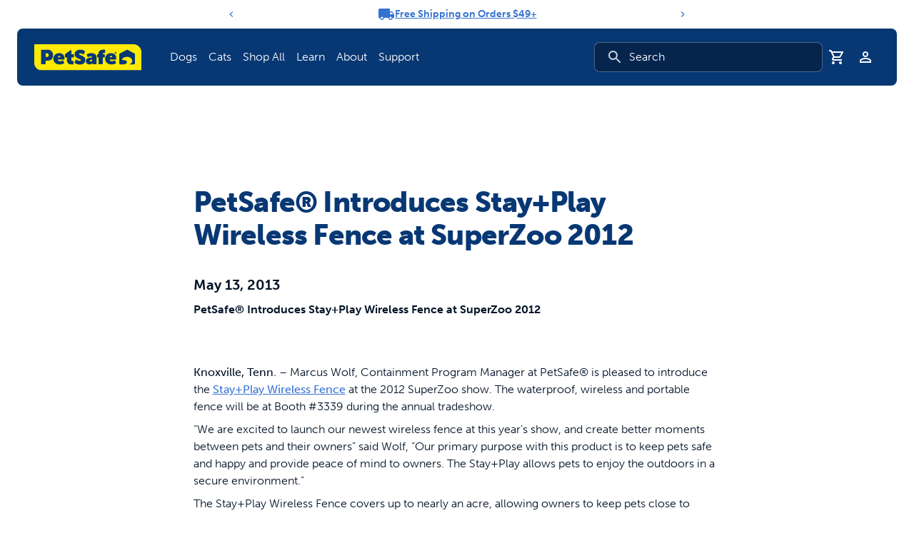

--- FILE ---
content_type: application/javascript; charset=UTF-8
request_url: https://www.petsafe.com/webpack-runtime-50249d8ae97306ad85d5.js
body_size: 3977
content:
try{let e="undefined"!=typeof window?window:"undefined"!=typeof global?global:"undefined"!=typeof globalThis?globalThis:"undefined"!=typeof self?self:{},t=(new e.Error).stack;t&&(e._sentryDebugIds=e._sentryDebugIds||{},e._sentryDebugIds[t]="d7f65a11-a2b5-43ad-8f8e-a87a7da274e3",e._sentryDebugIdIdentifier="sentry-dbid-d7f65a11-a2b5-43ad-8f8e-a87a7da274e3")}catch(e){}("undefined"!=typeof window?window:"undefined"!=typeof global?global:"undefined"!=typeof globalThis?globalThis:"undefined"!=typeof self?self:{}).SENTRY_RELEASE={id:"e122ea360af5c4af7756711f1806c0a747c215aa"};!function(){"use strict";var t,a,c,n,r,f,o,d={},b={};function s(e){var t=b[e];if(void 0!==t)return t.exports;var a=b[e]={id:e,loaded:!1,exports:{}};return d[e].call(a.exports,a,a.exports,s),a.loaded=!0,a.exports}s.m=d,s.amdO={},t=[],s.O=function(e,a,c,n){if(!a){var r=1/0;for(b=0;b<t.length;b++){a=t[b][0],c=t[b][1],n=t[b][2];for(var f=!0,o=0;o<a.length;o++)(!1&n||r>=n)&&Object.keys(s.O).every(function(e){return s.O[e](a[o])})?a.splice(o--,1):(f=!1,n<r&&(r=n));if(f){t.splice(b--,1);var d=c();void 0!==d&&(e=d)}}return e}n=n||0;for(var b=t.length;b>0&&t[b-1][2]>n;b--)t[b]=t[b-1];t[b]=[a,c,n]},s.n=function(e){var t=e&&e.__esModule?function(){return e.default}:function(){return e};return s.d(t,{a:t}),t},c=Object.getPrototypeOf?function(e){return Object.getPrototypeOf(e)}:function(e){return e.__proto__},s.t=function(e,t){if(1&t&&(e=this(e)),8&t)return e;if("object"==typeof e&&e){if(4&t&&e.__esModule)return e;if(16&t&&"function"==typeof e.then)return e}var n=Object.create(null);s.r(n);var r={};a=a||[null,c({}),c([]),c(c)];for(var f=2&t&&e;"object"==typeof f&&!~a.indexOf(f);f=c(f))Object.getOwnPropertyNames(f).forEach(function(t){r[t]=function(){return e[t]}});return r.default=function(){return e},s.d(n,r),n},s.d=function(e,t){for(var a in t)s.o(t,a)&&!s.o(e,a)&&Object.defineProperty(e,a,{enumerable:!0,get:t[a]})},s.f={},s.e=function(e){return Promise.all(Object.keys(s.f).reduce(function(t,a){return s.f[a](e,t),t},[]))},s.u=function(e){return({79:"325ebb4c92237a9b8506aab2b6546603b04da0a0",534:"8c7c654b1f89d7e2004f0afd1858da0aca722f01",734:"component---src-page-templates-sanity-shared-page-tsx",849:"component---src-pages-logout-tsx",906:"c8f7fe3b0e41be846d5687592cf2018ff6e22687",935:"component---src-page-templates-press-release-tsx",1109:"component---src-page-templates-klaviyo-form-static-tsx",1121:"be19e350",1437:"029f1c11e257ff05c9bc24a49c1a19ab8fae5a71",1453:"component---src-pages-404-tsx",2042:"reactPlayerTwitch",2188:"component---src-pages-account-verify-account-tsx",2373:"component---src-pages-international-tsx",2442:"component---src-page-templates-blog-author-tsx",2596:"42ee35c6",2669:"component---src-pages-support-glossary-tsx",2723:"reactPlayerMux",2746:"d3992524b68a88682eb29c46a816f33dbdba03a0",3138:"component---src-pages-account-orders-tsx",3224:"5548f9ac3b537a2c8ee37eccdf7527bd46831691",3392:"reactPlayerVidyard",3421:"component---src-page-templates-collections-tsx",3446:"component---src-pages-account-settings-tsx",3641:"component---src-page-templates-klaviyo-form-lead-tsx",3742:"component---src-page-templates-account-subscription-payment-tsx",3806:"df42570e",4225:"b71e9b9905d5d91fb1ccfa0d8417926da1b8d872",4312:"component---src-pages-account-login-tsx",4543:"component---src-pages-preview-refresh-tsx",4562:"5ffe69ac",4571:"8c6389c151755ae824dc1931e5ddf85860cfeb88",4625:"5cf0fb75",4663:"component---src-page-templates-blog-category-tsx",4743:"eeb433f0344e728089e30da54cd7b6e0a388c01a",4768:"component---src-pages-support-contact-us-tsx",5445:"component---src-page-templates-blog-post-tsx",5663:"9aa80ba0635afc4c5889d121a3190bdb0b510029",5900:"d62502d75ff77160d5da45ddf8e4cd5bd7f7df9f",5943:"6c40449f",6173:"reactPlayerVimeo",6181:"88fffc7f",6328:"reactPlayerDailyMotion",6353:"reactPlayerPreview",6420:"8aa7664993a0e2c4d5136bc57ad485788fd61873",6463:"reactPlayerKaltura",6558:"ba029565f979bba6c77d099f1f02e913e578f0bb",6887:"component---src-page-templates-sanity-pages-tsx",7196:"component---src-pages-account-reset-password-tsx",7369:"f3aa3ef6a321ee23b9fab4233344deb3951f8999",7458:"reactPlayerFilePlayer",7511:"87d427d2",7570:"reactPlayerMixcloud",7627:"reactPlayerStreamable",7673:"component---src-pages-cart-tsx",7908:"e884eb70",7989:"82c29f84352eb76df820c2bd89d9bd75b5048dc3",8203:"component---src-pages-account-index-tsx",8302:"component---src-pages-account-register-tsx",8362:"7dae1ac5",8446:"reactPlayerYouTube",8703:"5bebadac2544135205116f43cc47652b2cbd3fcf",8807:"7955c542",8850:"ad53e880707aed2afbf8d7f9411ee86410fca60c",8870:"be6ee2a3",9106:"component---src-page-templates-preview-tsx",9268:"reactPlayerFacebook",9340:"reactPlayerWistia",9390:"component---src-page-templates-account-subscriptions-tsx",9827:"component---src-pages-account-addresses-tsx",9911:"component---src-pages-search-tsx",9979:"reactPlayerSoundCloud"}[e]||e)+"-"+{79:"c2808d390a718f11593b",282:"75ec6021c48b7bdd7c0a",534:"3d7cf484e702df90082c",734:"29f39e5b0bc8fd9ec2a6",849:"ed02c642052c38460d62",906:"108747673381b83ed244",935:"a62d4452b8b5b007cb2f",1109:"790b77c56112938c5234",1121:"4b32cbad17ec6fda3c84",1437:"73ff25293d5c4468b28b",1453:"bfa07947ce915406fb3e",1862:"904fcf1ca8ba8ff293a6",2042:"653bbff2c519d01fe245",2188:"9c86b822186589ce2469",2373:"c2034d515deb9e330b79",2442:"6cb641ed5aeb3c6830d6",2596:"0de9fb0b520e3b6f4210",2669:"fc985447bcfd43430c94",2723:"23d496b3a41e6b63cd4d",2746:"d67013fd76647ba9e5e8",2852:"3060ab96d5717585ef85",3138:"ea3769b82a6af256ac9e",3224:"8f863db8e916c68e249e",3392:"95582b804231a09de006",3421:"1a45afec43ffc84b3f01",3446:"eb32164f817d2b82b205",3641:"b52b95cef3546d48be5b",3742:"e914128b7748ca55efb2",3806:"d5878140684d48ab9a9c",4225:"e71651fd90e476a38a22",4312:"ef01d4414d74fd6059c0",4543:"a9c9ef9b305a0cd860ac",4562:"3abb7b0be8f497417227",4571:"3b9ab4bae37d18b1862e",4625:"c1d4f9926a2390a2c4af",4663:"439e622f676126ed5b85",4743:"b2fa6572ad45218d8ef8",4768:"dd8c4d25f9332e62f4be",5432:"02cd498cd8b35bb57f7d",5445:"02b49bb4bb885a845146",5663:"c52695a683bd020f78ba",5850:"6158de31556bf2095145",5900:"c59b14624a5f7f777aa4",5943:"3701a3625adcbbc2bf63",6173:"126cd112c990b9774105",6181:"f89ad348b12bbb7463ab",6328:"0c0ffb20e299d998b6d1",6353:"a7a8c51792ab068e47fd",6420:"ef2951bb3f0a309834e6",6463:"90ae35550a7c9991e9e5",6558:"fb36c50cb47e8f9684a9",6629:"613d8776f3d3cef8b31c",6887:"4a0a838a22b782a00025",7196:"1b7e8781a4044f45f4c3",7369:"5fb617f593d4f38e5394",7458:"a8999537db849e94fe20",7511:"beb05684f0aab6889d77",7570:"edba0ca0d9149a72627f",7627:"791505aa9e235f8a47d9",7673:"1d627597e8bd85a324da",7908:"9f463f46eb6346714039",7989:"06cc61dcbac3c8678fdc",8203:"2f830f5ad95ca8025036",8302:"1ce520455f135b0b2172",8362:"ab64c15617cdb9f8bb42",8377:"300c9adbcf279d69a962",8446:"d8a4fc613db88298dfb0",8703:"1eb1754f7517c16d87da",8807:"2bd2c5e0fc5b1d781fa9",8850:"16574e2d1ec9b859facf",8869:"30d52624b75aa579f0ff",8870:"ec9009f28e49fe589782",9106:"a1c3bdc97bf34d774830",9268:"ee8bb2a0d6e6e1c58f04",9340:"4163c7768a80c4c57567",9390:"671c52c94948975e197d",9827:"4b140285dba706cfcd6d",9911:"e49a3446681998b07107",9979:"2740bde318fbd76a3607"}[e]+".js"},s.miniCssF=function(e){return"styles.351e402ee85df4ad83ff.css"},s.g=function(){if("object"==typeof globalThis)return globalThis;try{return this||new Function("return this")()}catch(e){if("object"==typeof window)return window}}(),s.o=function(e,t){return Object.prototype.hasOwnProperty.call(e,t)},n={},r="petsafe:",s.l=function(e,t,a,c){if(n[e])n[e].push(t);else{var f,o;if(void 0!==a)for(var d=document.getElementsByTagName("script"),b=0;b<d.length;b++){var i=d[b];if(i.getAttribute("src")==e||i.getAttribute("data-webpack")==r+a){f=i;break}}f||(o=!0,(f=document.createElement("script")).charset="utf-8",f.timeout=120,s.nc&&f.setAttribute("nonce",s.nc),f.setAttribute("data-webpack",r+a),f.src=e),n[e]=[t];var u=function(t,a){f.onerror=f.onload=null,clearTimeout(l);var c=n[e];if(delete n[e],f.parentNode&&f.parentNode.removeChild(f),c&&c.forEach(function(e){return e(a)}),t)return t(a)},l=setTimeout(u.bind(null,void 0,{type:"timeout",target:f}),12e4);f.onerror=u.bind(null,f.onerror),f.onload=u.bind(null,f.onload),o&&document.head.appendChild(f)}},s.r=function(e){"undefined"!=typeof Symbol&&Symbol.toStringTag&&Object.defineProperty(e,Symbol.toStringTag,{value:"Module"}),Object.defineProperty(e,"__esModule",{value:!0})},s.nmd=function(e){return e.paths=[],e.children||(e.children=[]),e},s.p="/",f=function(e){return new Promise(function(t,a){var c=s.miniCssF(e),n=s.p+c;if(function(e,t){for(var a=document.getElementsByTagName("link"),c=0;c<a.length;c++){var n=(f=a[c]).getAttribute("data-href")||f.getAttribute("href");if("stylesheet"===f.rel&&(n===e||n===t))return f}var r=document.getElementsByTagName("style");for(c=0;c<r.length;c++){var f;if((n=(f=r[c]).getAttribute("data-href"))===e||n===t)return f}}(c,n))return t();!function(e,t,a,c){var n=document.createElement("link");n.rel="stylesheet",n.type="text/css",n.onerror=n.onload=function(r){if(n.onerror=n.onload=null,"load"===r.type)a();else{var f=r&&("load"===r.type?"missing":r.type),o=r&&r.target&&r.target.href||t,d=new Error("Loading CSS chunk "+e+" failed.\n("+o+")");d.code="CSS_CHUNK_LOAD_FAILED",d.type=f,d.request=o,n.parentNode.removeChild(n),c(d)}},n.href=t,document.head.appendChild(n)}(e,n,t,a)})},o={7311:0},s.f.miniCss=function(e,t){o[e]?t.push(o[e]):0!==o[e]&&{1869:1}[e]&&t.push(o[e]=f(e).then(function(){o[e]=0},function(t){throw delete o[e],t}))},function(){var e={7311:0,1869:0};s.f.j=function(t,a){var c=s.o(e,t)?e[t]:void 0;if(0!==c)if(c)a.push(c[2]);else if(/^(1869|7311)$/.test(t))e[t]=0;else{var n=new Promise(function(a,n){c=e[t]=[a,n]});a.push(c[2]=n);var r=s.p+s.u(t),f=new Error;s.l(r,function(a){if(s.o(e,t)&&(0!==(c=e[t])&&(e[t]=void 0),c)){var n=a&&("load"===a.type?"missing":a.type),r=a&&a.target&&a.target.src;f.message="Loading chunk "+t+" failed.\n("+n+": "+r+")",f.name="ChunkLoadError",f.type=n,f.request=r,c[1](f)}},"chunk-"+t,t)}},s.O.j=function(t){return 0===e[t]};var t=function(t,a){var c,n,r=a[0],f=a[1],o=a[2],d=0;if(r.some(function(t){return 0!==e[t]})){for(c in f)s.o(f,c)&&(s.m[c]=f[c]);if(o)var b=o(s)}for(t&&t(a);d<r.length;d++)n=r[d],s.o(e,n)&&e[n]&&e[n][0](),e[n]=0;return s.O(b)},a=self.webpackChunkpetsafe=self.webpackChunkpetsafe||[];a.forEach(t.bind(null,0)),a.push=t.bind(null,a.push.bind(a))}(),s.nc=void 0}();
//# sourceMappingURL=webpack-runtime-50249d8ae97306ad85d5.js.map